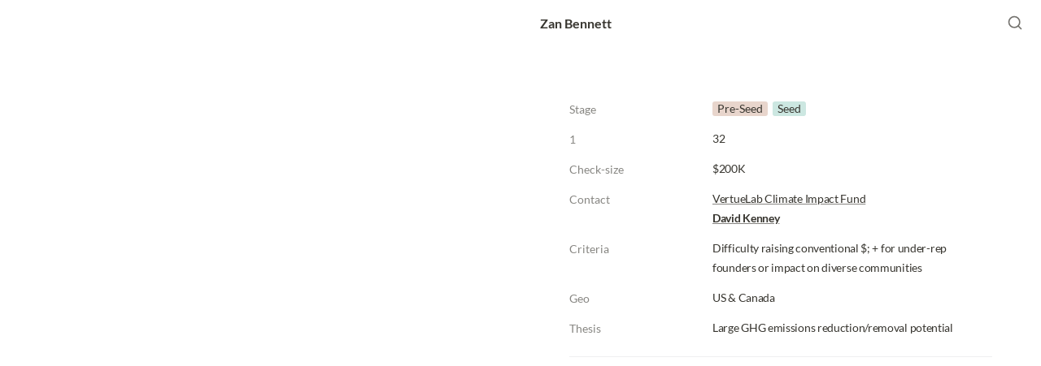

--- FILE ---
content_type: text/css; charset=utf-8
request_url: https://sites.super.so/split/style.css
body_size: -139
content:
/*—————————————————————————————————————————————————*/
/*——————————————————— WWW.SUPER.SO ————————————————*/
/*—————————————— © SUPER PUBLISHING CO ————————————*/
/*—————————————————————————————————————————————————*/

@import "reset.css";
@import "theme.css";
@import "content.css";
@import "hidden.css";
@import "typography.css";

--- FILE ---
content_type: text/css; charset=utf-8
request_url: https://sites.super.so/split/reset.css
body_size: -192
content:
* {
    -webkit-font-smoothing: antialiased;
    -moz-osx-font-smoothing: grayscale;
    text-rendering: optimizeSpeed;
    text-decoration: none;
    outline: none;
}

*, *:before, *:after {
    -moz-box-sizing: border-box;
    -o-box-sizing: border-box;
    box-sizing: border-box;
}

html, body {
    -ms-overflow-style: none;
    scroll-behavior: smooth;
    min-height: 100%;
    width: 100%;
}

html, body,
h1, h2, h3, p,
ul, ol, li {
    font-style: normal;
    padding: 0;
    margin: 0;
}

iframe, video, img {
    max-width: 100%;
    display: block;
}

img {
    -webkit-touch-callout: none;
    -webkit-user-select: none;
    -webkit-user-drag: none;
    -moz-user-select: none;
    -ms-user-select: none;
    user-select: none;
}

--- FILE ---
content_type: text/css; charset=utf-8
request_url: https://sites.super.so/split/theme.css
body_size: -290
content:
:root {
    --color-text-default: #000 ;
    --color-text-gray: #8f9ba8 ;
    --color-text-default-light: #d4d7dd ;
    --color-bg-default: #fff ;
    --color-ui-hover-bg: #f6f7f9 ;
}

--- FILE ---
content_type: text/css; charset=utf-8
request_url: https://sites.super.so/split/content.css
body_size: -207
content:
.notion-header {
  position: fixed !important;
  height: 100vh !important;
  width: 50vw !important;
  bottom: 0 !important;
  margin: 0 !important;
  left: 0 !important;
  top: 0 !important;
}

.notion-header__cover {
  max-height: 100% !important;
  height: 100% !important;
}
.notion-root {
    max-width: 720px!important;
}
.super-root {
    overflow: hidden!important;
}

.super-content {
  padding: 120px !important;
}

@media (max-width: 1020px) {
  .notion-header,
  .super-content {
    position: relative !important;
    width: 100% !important;
  }

  .notion-header {
    height: 420px !important;
  }
}

@media (max-width: 1310px) {
    .super-content {
      padding: 60px !important;
    }
  }

@media (max-width: 1020px) {
  .super-content {
    padding: 0px !important;
  }
}

@media (min-width: 1021px) {
  .super-footer,
  .super-navbar,
  .super-content {
    margin-left: 50vw !important;
    width: 50vw !important;
    position: static !important;
  }
}

@media (min-width: 1021px) {
  .notion-root {
    padding-left: 0px !important;
    padding-right: 0px !important;
  }
}

--- FILE ---
content_type: text/css; charset=utf-8
request_url: https://sites.super.so/split/hidden.css
body_size: -285
content:
.super-badge,
.notion-navbar,
.notion-header__content {
    display: none !important;
}
#block-c6cca0bab9b04e0b81622ecf4de87dae, .notion-toggle.bg-brown {
    display: none!important;
}

--- FILE ---
content_type: text/css; charset=utf-8
request_url: https://sites.super.so/split/typography.css
body_size: -49
content:
h1 {
    letter-spacing: -2px !important;
    margin-top: 8px !important;
    font-size: 60px !important;
}

h3 {
    text-transform: uppercase !important;
    letter-spacing: 1px !important;
    margin-bottom: 12px !important;
    font-size: 12px !important;
}

p {
    letter-spacing: -0.3px !important;
}

.notion-heading .notion-semantic-string {
    line-height: 1.2 !important;
}

.notion-semantic-string .link {
    opacity: 1 !important;
}

.notion-semantic-string .link:hover {
    border-bottom: 1px solid var(--color-text-default) !important;
    cursor: pointer !important;
}

@media (max-width: 680px) {

    h1 {
        font-size: 50px !important;
    }

}